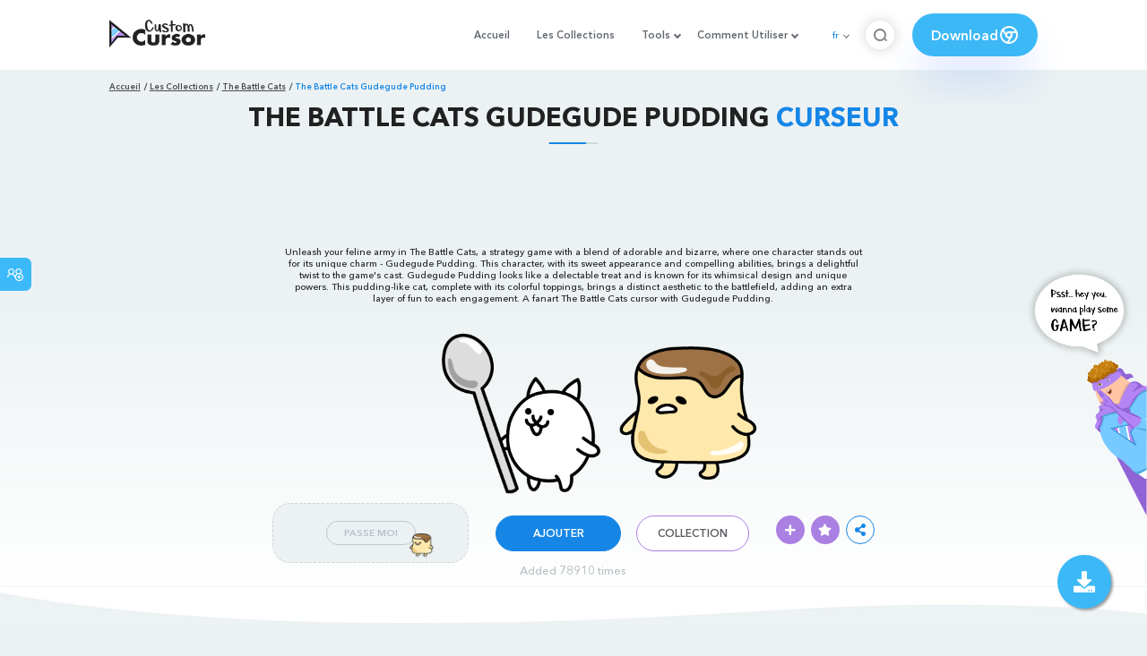

--- FILE ---
content_type: text/html; charset=utf-8
request_url: https://www.google.com/recaptcha/api2/aframe
body_size: 265
content:
<!DOCTYPE HTML><html><head><meta http-equiv="content-type" content="text/html; charset=UTF-8"></head><body><script nonce="0ttiR_6TYSv65eea3gwMPw">/** Anti-fraud and anti-abuse applications only. See google.com/recaptcha */ try{var clients={'sodar':'https://pagead2.googlesyndication.com/pagead/sodar?'};window.addEventListener("message",function(a){try{if(a.source===window.parent){var b=JSON.parse(a.data);var c=clients[b['id']];if(c){var d=document.createElement('img');d.src=c+b['params']+'&rc='+(localStorage.getItem("rc::a")?sessionStorage.getItem("rc::b"):"");window.document.body.appendChild(d);sessionStorage.setItem("rc::e",parseInt(sessionStorage.getItem("rc::e")||0)+1);localStorage.setItem("rc::h",'1769152640601');}}}catch(b){}});window.parent.postMessage("_grecaptcha_ready", "*");}catch(b){}</script></body></html>